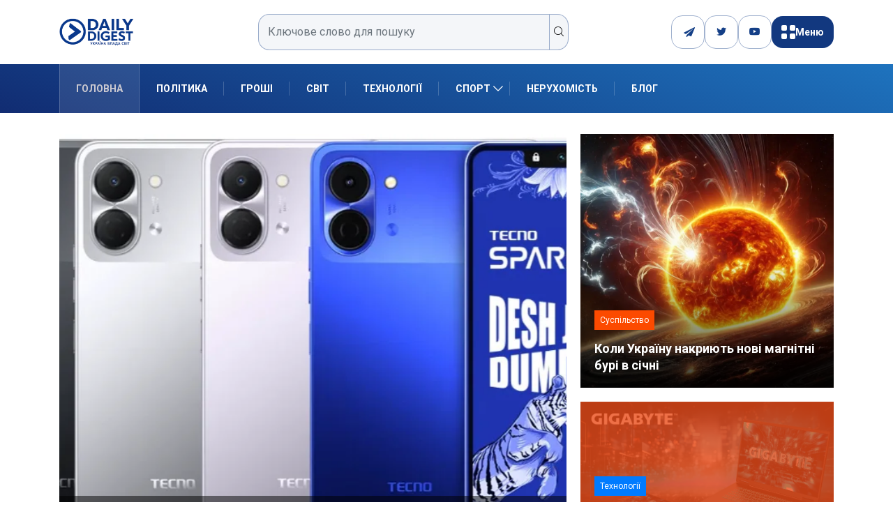

--- FILE ---
content_type: text/css
request_url: https://dduvs.com/wp-content/plugins/demorex/public/app/css/demorex-public.css?ver=2.4.1
body_size: 4944
content:
@charset "UTF-8";@font-face{font-family:Ubuntu-regular;src:url(../fonts/Ubuntu-Regular.ttf) format("truetype");font-weight:500;font-display:swap;font-style:normal}@font-face{font-family:Ubuntu-medium;src:url(../fonts/Ubuntu-Medium.ttf) format("truetype");font-weight:600;font-display:swap;font-style:normal}@font-face{font-family:Ubuntu-bold;src:url(../fonts/Ubuntu-Bold.ttf) format("truetype");font-weight:600;font-display:swap;font-style:normal}body._lock{overflow:hidden;height:100vh}.taxonomy__container .demorex__item-genre{margin:10px 0}.demorex-pagination-wrapper{max-width:-webkit-max-content;max-width:-moz-max-content;max-width:max-content;margin:20px auto}.demorex-pagination .page-numbers{display:inline-block;margin:0 5px;padding:10px 15px;background-color:#0b75df;color:#fff;text-decoration:none;border-radius:3px}.demorex-pagination .page-numbers.current{color:#fff}.demorex-pagination .page-numbers:hover{background-color:rgba(11,117,223,.7);color:#fff}.demorex-pagination .next.page-numbers,.demorex-pagination .prev.page-numbers{font-weight:700}.entry-content>:not(.alignwide):not(.alignfull):not(.alignleft):not(.alignright):not(.is-style-wide){max-width:80vw!important;width:calc(100% - 4rem)!important}.sort__form-select-cont select{border:none;font-size:16px}#game_frame img{width:70%;-o-object-fit:cover;object-fit:cover;height:auto;border-radius:10px}.demorex-game__container{padding:0 15px}.demorex-game-container{position:relative}.game__image-buttons{position:absolute;top:50%;left:50%;-webkit-transform:translate(-50%,-50%);-ms-transform:translate(-50%,-50%);transform:translate(-50%,-50%);display:-webkit-box;display:-ms-flexbox;display:flex;-webkit-box-align:center;-ms-flex-align:center;align-items:center;-webkit-box-pack:center;-ms-flex-pack:center;justify-content:center;gap:20px;width:100%}.game__image-buttons button{padding:12px 20px;background-color:#0b75df;color:#fff;border:none;outline:0;cursor:pointer;border-radius:10px}.sort__form-select-wrap{display:-webkit-box;display:-ms-flexbox;display:flex;-webkit-box-align:center;-ms-flex-align:center;align-items:center;gap:20px}.sort__form-select{appearance:none;-webkit-appearance:none;-moz-appearance:none;padding:7px;font-size:16px;width:100%;min-width:150px;cursor:pointer;position:relative;border-radius:5px;background:url(../img/arrow-down.png) 95% center/12px 11px no-repeat #fff}.sort__form-select:focus{outline:0;border-color:#0073aa}.sort__form-select-cont{position:relative}.sort__form-select::after{content:"▼";position:absolute;top:50%;right:10px;-webkit-transform:translateY(-50%);-ms-transform:translateY(-50%);transform:translateY(-50%);pointer-events:none;color:#000;font-size:12px}.sort__form-radio-cont input{display:none}.sort__form-radio-cont{font-family:Ubuntu-regular;--container_width:200px;position:relative;display:-webkit-box;display:-ms-flexbox;display:flex;-webkit-box-align:center;-ms-flex-align:center;align-items:center;border-radius:5px;background-color:#fff;color:#000;width:var(--container_width);overflow:hidden;margin-left:auto}.sort__form-radio-cont label{width:100%;padding:10px;cursor:pointer;display:-webkit-box;display:-ms-flexbox;display:flex;-webkit-box-pack:center;-ms-flex-pack:center;justify-content:center;-webkit-box-align:center;-ms-flex-align:center;align-items:center;z-index:1;font-weight:600;letter-spacing:-1px;font-size:14px;margin-bottom:0}.selection{display:none;position:absolute;height:100%;width:calc(var(--container_width)/ 3);z-index:0;left:0;top:0;-webkit-transition:.15s;transition:.15s}.sort__form-radio-cont label:has(input:checked){color:#fff}.sort__form-radio-cont label:has(input:checked)~.selection{background-color:#0b75df;display:inline-block}.sort__form-radio-cont label:nth-child(1):has(input:checked)~.selection{-webkit-transform:translateX(calc(var(--container_width) * 0 / 3));-ms-transform:translateX(calc(var(--container_width) * 0 / 3));transform:translateX(calc(var(--container_width) * 0 / 3))}.sort__form-radio-cont label:nth-child(2):has(input:checked)~.selection{-webkit-transform:translateX(calc(var(--container_width) * 1 / 3));-ms-transform:translateX(calc(var(--container_width) * 1 / 3));transform:translateX(calc(var(--container_width) * 1 / 3))}.sort__form-radio-cont label:nth-child(3):has(input:checked)~.selection{-webkit-transform:translateX(calc(var(--container_width) * 2 / 3));-ms-transform:translateX(calc(var(--container_width) * 2 / 3));transform:translateX(calc(var(--container_width) * 2 / 3))}.demorex__list{display:-webkit-box;display:-ms-flexbox;display:flex;-ms-flex-wrap:wrap;flex-wrap:wrap;gap:2%;margin:0 0 35px}.demorex__item{display:-webkit-box;display:-ms-flexbox;display:flex;-webkit-box-orient:vertical;-webkit-box-direction:normal;-ms-flex-direction:column;flex-direction:column;padding:15px;background:#fff;border-radius:20px;margin:0 0 20px;position:relative}.demorex__item-img{margin:0 0 5px;position:relative}.demorex__item-img-link{position:absolute;width:100%;height:100%;top:0;left:0}.demorex__item-img img{border-radius:14px;width:100%;height:auto}.demorex__item-title{font-family:Ubuntu-bold;font-size:20px;line-height:26px;letter-spacing:.01em;color:#1f344c;margin-bottom:10px;overflow:hidden;text-overflow:ellipsis;white-space:nowrap}.demorex-game-info{width:24px;height:24px;cursor:pointer;display:inline-block;vertical-align:middle}.demorex-game-info svg{width:24px;height:24px;color:#0b75df}.demorex__item-genre{font-family:Ubuntu-regular;font-size:14px;line-height:18px;letter-spacing:-.01em;color:#000;margin:0;padding:0;list-style-type:none;display:-webkit-box;display:-ms-flexbox;display:flex;-webkit-box-align:center;-ms-flex-align:center;align-items:center;-webkit-box-pack:start;-ms-flex-pack:start;justify-content:flex-start}.demorex__item-genre li{margin:0 5px 0 0;padding:3px 6px;border:1px solid #0b75df;border-radius:5px}.demorex__item-row{display:-webkit-box;display:-ms-flexbox;display:flex;margin:0 0 20px;position:absolute;top:0;right:0;border-top-right-radius:14px;background-color:#0b75df;padding:5px 10px}.demorex__item-grade,.demorex__item-top{display:-webkit-box;display:-ms-flexbox;display:flex;-webkit-box-align:center;-ms-flex-align:center;align-items:center;margin:0 10px 0 0;font-size:11px;line-height:15px;letter-spacing:.02em;color:#1f344c}.demorex__item-top{position:absolute;top:0;left:0;padding:5px 10px;color:#fff;background-color:#0b75df;border-top-left-radius:14px;font-size:16px;font-weight:700}.demorex__item-grade img,.demorex__item-top img{position:relative;top:-2.5px;margin:0 5px 0 0}.demorex__item-grade .rating{font-size:16px;font-weight:700;margin:3px 0 0 8px;color:#fff}.demorex__item-top span{font-size:13px;line-height:17px;margin:0 10px 0 0}.star.star-full{fill:#faab00;min-width:19px;width:19px;height:18px;-webkit-box-flex:1;-ms-flex:1;flex:1}.demorex-info-btn{fill:#fff}.demorex__item-list{display:-webkit-box;display:-ms-flexbox;display:flex;-webkit-box-orient:vertical;-webkit-box-direction:normal;-ms-flex-direction:column;flex-direction:column;-webkit-box-align:normal;-ms-flex-align:normal;align-items:normal;-webkit-box-pack:center;-ms-flex-pack:center;justify-content:center;margin:0 15px!important;position:absolute;background-color:#0b75df;right:0;left:0;border:1px solid #fff;border-radius:14px;padding:10px}.demorex__item-item{font-family:Ubuntu-regular;display:-webkit-box;display:-ms-flexbox;display:flex;-webkit-box-align:center;-ms-flex-align:center;align-items:center;font-size:15px;line-height:19px;letter-spacing:-.004em;color:#fff;-webkit-box-pack:justify;-ms-flex-pack:justify;justify-content:space-between}.demorex__item-item span{font-family:Ubuntu-bold;color:#fff;font-size:13px;line-height:17px;margin:0 10px 0 0}.demorex__item-item .rtp{font-family:Ubuntu-bold;display:inline-block;padding:5px 9px 4px 27px;font-size:15px;line-height:19px;letter-spacing:-.004em;color:#fff;border:1px solid #e7eaee;border-radius:4px;background:url(../img/backward.png) 11px center/13px 11px no-repeat}.demorex__item-item:not(:last-child){margin:0 0 8px;border-bottom:1px solid #fff}.demorex__item-btns{margin-top:auto;width:100%;display:-ms-grid;display:grid;-ms-grid-columns:1fr 1fr;grid-template-columns:1fr 1fr;gap:5px}.demorex__item-btn{text-align:center;padding:9px 10px 7px;font-size:13px;line-height:20px;border-radius:5px}.demorexplay__button{background-color:#0b75df}.demorexplay__button:hover,.demorexreview-btn:hover{text-decoration:none}.demorexreview-btn{font-family:Ubuntu-regular;background-color:#fff;color:#0b75df;border:1px solid #0b75df;text-decoration:none;font-size:16px}.demorex__all-link{-ms-flex-item-align:center;-ms-grid-row-align:center;align-self:center;display:inline-block;font-size:15px;line-height:17px;padding:15px 110px 14px}.button-content{text-align:center}.load-more-button{background-color:#0b75df;width:200px;padding:12px;text-decoration:none;color:#fff;font-weight:700;border-radius:20px;cursor:pointer;border:none}.load-more-button:hover{text-decoration:none}@media screen and (max-width:1024px){.demorex__item{padding:10px;width:100%;min-width:auto;max-width:100%}.sort__form-select-wrap{-webkit-box-orient:vertical;-webkit-box-direction:normal;-ms-flex-direction:column;flex-direction:column;-webkit-box-align:start;-ms-flex-align:start;align-items:flex-start}.sort__form-select-wrap .sort__form-select-cont,.sort__form-select-wrap select{width:100%}}@media screen and (max-width:900px){.demorex__list{display:-ms-grid;display:grid;gap:10px;-ms-grid-columns:repeat(2,minmax(0,1fr));grid-template-columns:repeat(2,minmax(0,1fr))}.demorex__item{padding:10px;width:100%;min-width:auto;max-width:100%}}@media screen and (max-width:650px){.demorex__all-link{margin:0 15px;width:calc(100% - 30px);-ms-flex-item-align:stretch;-ms-grid-row-align:stretch;align-self:stretch;text-align:center;padding:15px 15px 14px}}@media screen and (max-width:570px){.demorex__list{-ms-grid-columns:100%;grid-template-columns:100%}}.hidden-info{opacity:0;max-height:0;overflow:hidden;-webkit-transition:opacity .5s,max-height .5s;transition:opacity .5s,max-height .5s}.visible-info{opacity:1;max-height:1000px;-webkit-transition:opacity .5s,max-height .5s;transition:opacity .5s,max-height .5s}.wrapper__cont{margin:0 auto;max-width:1370px;padding:30px 0 0;display:-webkit-box;display:-ms-flexbox;display:flex;-webkit-box-pack:center;-ms-flex-pack:center;justify-content:center;position:relative;-webkit-box-orient:horizontal;gap:25px}.demorex-game__main{-webkit-box-flex:1;-ms-flex:1 1 auto;flex:1 1 auto;width:100%}.demorexgame{padding:0}.demorexgame img{max-width:100%!important}.demorex-full img{max-width:100%!important;height:auto}.demorex-full iframe{height:100vh!important}.demorexgame .game__image{width:100%;position:relative;border:2px solid #4f46e5;padding:50px;border-radius:10px;text-align:center}.demorex-full .game__image{border:none;padding:0}.demorex-full .game__image img{width:100%!important}.demorex-game__main-title{font-family:Ubuntu-bold;font-size:36px;padding:0;margin:0}.demorex-game__main-desc{margin-bottom:20px;font-family:Ubuntu-regular}.demorex-game__main-info{display:-webkit-box;display:-ms-flexbox;display:flex;-webkit-box-align:center;-ms-flex-align:center;align-items:center;-webkit-box-pack:start;-ms-flex-pack:start;justify-content:flex-start;gap:20px;margin-bottom:20px}.demorex-game__main-info-author,.demorex-game__main-info-date{padding:20px 0}.demorexplay__button:active,.demorexplay__button:focus,.demorexplay__button:hover,.game__image-btn:active,.game__image-btn:focus,.game__image-btn:hover{text-decoration:none}.demorex-game__aside{min-width:320px;max-width:320px;margin:0;top:15px}.demorex-game__aside-content{background-color:#fff;top:30px;padding:20px 10px;margin-bottom:50px}.demorex-game__aside-title{font-family:Ubuntu-regular;font-size:20px;font-weight:600;text-align:center;margin:0 0 20px;color:#000}.demorex-game__aside-table{padding:0 15px}.demorex-game__aside-table-row{display:-webkit-box;display:-ms-flexbox;display:flex;-webkit-box-align:center;-ms-flex-align:center;align-items:center;-webkit-box-pack:justify;-ms-flex-pack:justify;justify-content:space-between;padding:20px 0}.demorex-game__aside-table-row:not(:last-child){border-bottom:1px solid #ccc}.demorex-game__aside-table-name,.demorex-game__aside-table-value{font-family:Ubuntu-bold;font-size:16px;color:#000}.demorex-game__aside-link{text-align:center;margin-top:25px}.aside-button{width:100%;outline:0;border:none;padding:12px 20px;cursor:pointer}.demorex-game__aside .demorex__item-genre{margin:10px 0}@media screen and (max-width:1024px){.wrapper__cont{-webkit-box-orient:vertical;-webkit-box-direction:normal;-ms-flex-direction:column;flex-direction:column;padding:0}.demorex-game__aside{top:15px;width:100%;position:relative;max-width:100%;margin:0}.demorex-game__aside-content{position:relative}.demorex-game__aside .demorex__item-genre{margin:10px 0}.game__image-buttons button{padding:20px 40px}}.demorex-game__aside-games-info{display:-webkit-box;display:-ms-flexbox;display:flex;-webkit-box-align:center;-ms-flex-align:center;align-items:center;-webkit-box-pack:start;-ms-flex-pack:start;justify-content:flex-start;gap:10px}.demorex-game__aside-games-item{margin-bottom:20px;background-color:#fff;padding:20px;border-top-left-radius:25px;border-bottom-left-radius:25px;-webkit-box-shadow:0 0 30px -20px;box-shadow:0 0 30px -20px}.demorex-game__aside-games-title{margin-bottom:8px;font-size:16px;font-family:Ubuntu-bold}.demorex-game__aside-games-image{width:100%}.demorex-game__aside-games-image img{width:100%;height:auto;border-radius:10px}.demorex-game__aside-character-item{display:-webkit-box;display:-ms-flexbox;display:flex;-webkit-box-align:center;-ms-flex-align:center;align-items:center;-webkit-box-pack:justify;-ms-flex-pack:justify;justify-content:space-between}.demorex-game__aside-character-item-title{margin-bottom:8px;font-size:14px;font-family:Ubuntu-bold}.demorex-game__aside-character-item-desc{margin-bottom:8px;font-size:14px;font-family:Ubuntu-regular}.demorex-game__aside-buttons{display:-webkit-box;display:-ms-flexbox;display:flex;-webkit-box-align:center;-ms-flex-align:center;align-items:center;margin-top:15px;gap:25px}.demorex-game__aside-buttons a,.demorex-game__aside-buttons button{width:50%;text-align:center;text-decoration:none}.demorex-game__aside-buttons a{background-color:#e7eaee;padding:7px 12px;color:#000;border-radius:10px}.demorex-game__aside-buttons a:hover{color:#000}.demorex-game__aside-buttons button{padding:7px 12px;color:#fff;border-radius:10px;cursor:pointer}.similar-games{overflow-x:hidden;position:relative;margin:50px 0}.similar-games__item{position:relative;-webkit-transition:.5s;transition:.5s}.similar-games__item-img{-webkit-transition:.5s;transition:.5s}.similar-games__item-img img{border-radius:8px}.similar-games__item-overflow{position:absolute;top:0;left:0;bottom:0;right:0;display:-webkit-box;display:-ms-flexbox;display:flex;-webkit-box-align:center;-ms-flex-align:center;align-items:center;-webkit-box-pack:center;-ms-flex-pack:center;justify-content:center;opacity:0;-webkit-transition:opacity .5s;transition:opacity .5s;z-index:1}.similar-games__item:hover .similar-games__item-img{-webkit-filter:blur(0);filter:blur(0)}.similar-games__item:hover .similar-games__item-overflow{opacity:1}.similar-games__item-title{font-family:Ubuntu-bold;font-size:20px;line-height:26px;letter-spacing:.01em;color:#1f344c;overflow:hidden;text-overflow:ellipsis;white-space:nowrap;margin:10px 0}.similar-games__item-overflow a{background-color:#fff;border:none;padding:10px 20px;font-size:16px;cursor:pointer;z-index:2;color:#fff;text-decoration:none;border-radius:10px;font-weight:700}.similar-games__item-overflow a:hover{color:#fff}.swiper-button-next,.swiper-button-prev{background-color:#fff;border-radius:50%;width:40px!important;height:40px!important}.swiper-button-next::after,.swiper-button-prev::after{color:red;font-size:20px!important}.demorex-game__main-header{padding:0;margin-bottom:10px;display:-webkit-box;display:-ms-flexbox;display:flex;-webkit-box-align:center;-ms-flex-align:center;align-items:center;-webkit-box-pack:justify;-ms-flex-pack:justify;justify-content:space-between;gap:15px}.demorex-game__main-header-buttons{display:-webkit-box;display:-ms-flexbox;display:flex;-webkit-box-align:center;-ms-flex-align:center;align-items:center;gap:15px}a.demorex-broken-link,a.demorex-close-fullscreen,a.demorex-fullscreen{height:26px;width:26px;display:-webkit-box;display:-ms-flexbox;display:flex;border-radius:25px;-webkit-box-align:center;-ms-flex-align:center;align-items:center;-webkit-box-pack:center;-ms-flex-pack:center;justify-content:center;background:#fff;color:#000}a.demorex-broken-link svg{color:red}a.demorex-fullscreen svg{color:#000}a.demorex-broken-link svg,a.demorex-fullscreen svg{width:20px;height:20px;fill:#fff!important}a.demorex-close-fullscreen{display:none;z-index:2;background:#000;position:absolute;top:20px;right:20px}a.demorex-close-fullscreen svg{fill:#fff!important}#demorex-modal{display:none;position:fixed;top:0;left:0;width:100%;height:100%;background:rgba(0,0,0,.5);z-index:1000;margin-top:0}#demorex-modal>div{position:absolute;top:50%;left:50%;-webkit-transform:translate(-50%,-50%);-ms-transform:translate(-50%,-50%);transform:translate(-50%,-50%);background:#fff;padding:20px;border-radius:8px;max-width:400px;width:90%}.demorex-grid{margin:20px 0;display:-webkit-box;display:-ms-flexbox;display:flex;-ms-flex-wrap:wrap;flex-wrap:wrap;gap:20px;padding-left:0}.slot-card{background-color:#fff;border-radius:16px;overflow:hidden;-webkit-box-shadow:0 10px 30px rgba(0,0,0,.1);box-shadow:0 10px 30px rgba(0,0,0,.1);-webkit-transition:.3s;transition:.3s;position:relative;width:calc(25% - 15px)}.slot-card:hover{-webkit-transform:translateY(-10px) rotateY(5deg);transform:translateY(-10px) rotateY(5deg);-webkit-box-shadow:0 20px 40px rgba(0,0,0,.2);box-shadow:0 20px 40px rgba(0,0,0,.2)}.slot-card-image{height:160px;background:linear-gradient(135deg,#4f46e5,#818cf8);position:relative;overflow:hidden;border-top-left-radius:16px;border-top-right-radius:16px}.slot-card-image img{width:100%;height:100%;-o-object-fit:cover;object-fit:cover}.slot-card-image::before{content:"";position:absolute;top:0;left:-50%;width:200%;height:100%;background:-webkit-gradient(linear,left top,left bottom,from(transparent),color-stop(50%,rgba(255,255,255,.1)),to(transparent));background:linear-gradient(to bottom,transparent,rgba(255,255,255,.1) 50%,transparent);-webkit-transform:rotate(45deg);-ms-transform:rotate(45deg);transform:rotate(45deg);-webkit-animation:3s infinite shine;animation:3s infinite shine}@-webkit-keyframes shine{0%{-webkit-transform:translateX(-50%) rotate(45deg);transform:translateX(-50%) rotate(45deg)}100%{-webkit-transform:translateX(100%) rotate(45deg);transform:translateX(100%) rotate(45deg)}}@keyframes shine{0%{-webkit-transform:translateX(-50%) rotate(45deg);transform:translateX(-50%) rotate(45deg)}100%{-webkit-transform:translateX(100%) rotate(45deg);transform:translateX(100%) rotate(45deg)}}.slot-card-content{padding:10px 10px 30px;height:100%;max-height:330px;display:-webkit-box;display:-ms-flexbox;display:flex;-webkit-box-orient:vertical;-webkit-box-direction:normal;-ms-flex-direction:column;flex-direction:column}.slot-card-title{font-size:17px;font-weight:600;color:#1f2937;margin:0 0 16px;position:relative;padding-bottom:10px}.slot-card-title::after{content:"";position:absolute;left:0;bottom:0;width:50px;height:3px;background-color:#4f46e5;-webkit-transition:width .3s;transition:width .3s}.slot-card:hover .slot-card-title::after{width:100%}.slot-card-description{font-size:14px;color:#4b5563;line-height:1.6;margin-bottom:20px}.slot-card-tags{display:-webkit-box;display:-ms-flexbox;display:flex;-ms-flex-wrap:wrap;flex-wrap:wrap;gap:8px;margin-bottom:20px}.slot-card-tag{font-size:12px;color:#4f46e5;background-color:#eef2ff;padding:4px 10px;border-radius:20px;-webkit-transition:.3s;transition:.3s}.slot-card-tag:hover{background-color:#4f46e5;color:#fff;-webkit-transform:translateY(-2px);-ms-transform:translateY(-2px);transform:translateY(-2px);cursor:alias}.slot-card-footer{display:-webkit-box;display:-ms-flexbox;display:flex;-webkit-box-pack:start;-ms-flex-pack:start;justify-content:flex-start;-webkit-box-align:center;-ms-flex-align:center;align-items:center;padding:5px 0;border-top:1px solid #e5e7eb}.slot-card-footer-provider{font-size:12px;color:#4f46e5;background-color:#eef2ff;margin-left:10px;padding:4px 10px;border-radius:20px;-webkit-transition:.3s;transition:.3s}.slot-card-footer-provider:hover{background-color:#4f46e5;color:#fff;-webkit-transform:translateY(-2px);-ms-transform:translateY(-2px);transform:translateY(-2px);cursor:alias}.slot-card-stats{display:-webkit-box;display:-ms-flexbox;display:flex;gap:16px}.slot-card-stat{display:-webkit-box;display:-ms-flexbox;display:flex;-webkit-box-align:center;-ms-flex-align:center;align-items:center;gap:4px;font-size:14px;color:#6b7280}.slot-card-stat-icon{width:20px;height:20px;fill:currentColor}.slot-card-button{display:inline-block;padding:10px 20px;background:linear-gradient(135deg,#4f46e5,#818cf8);color:#fff;text-decoration:none;border-radius:25px;font-weight:600;-webkit-transition:.3s;transition:.3s;position:relative;overflow:hidden;outline:0;border:none;width:100%;cursor:pointer}.slot-card-button::before{content:"";position:absolute;top:0;left:-100%;width:100%;height:100%;background:linear-gradient(135deg,transparent,rgba(255,255,255,.3),transparent);-webkit-transition:.4s;transition:.4s}.slot-card-button:hover{-webkit-transform:translateY(-3px);-ms-transform:translateY(-3px);transform:translateY(-3px);-webkit-box-shadow:0 5px 15px rgba(79,70,229,.4);box-shadow:0 5px 15px rgba(79,70,229,.4)}.total-counter{width:-webkit-max-content;width:-moz-max-content;width:max-content;margin:0 auto;font-size:16px;color:#4f46e5;padding:4px 10px;border-radius:20px;-webkit-transition:.3s;transition:.3s}@-webkit-keyframes float{0%,100%{-webkit-transform:translateY(0) rotate(0);transform:translateY(0) rotate(0)}50%{-webkit-transform:translateY(-10px) rotate(2deg);transform:translateY(-10px) rotate(2deg)}}@keyframes float{0%,100%{-webkit-transform:translateY(0) rotate(0);transform:translateY(0) rotate(0)}50%{-webkit-transform:translateY(-10px) rotate(2deg);transform:translateY(-10px) rotate(2deg)}}@media screen and (max-width:1160px){.slot-card{width:calc(33% - 12px)}.demorex-rating-container{-webkit-box-pack:end;-ms-flex-pack:end;justify-content:flex-end;-ms-flex-line-pack:center;align-content:center;-webkit-box-align:center;-ms-flex-align:center;align-items:center;-webkit-box-orient:horizontal;-webkit-box-direction:normal;-ms-flex-direction:row;flex-direction:row;-webkit-box-flex:0;-ms-flex:none;flex:none}}@media screen and (max-width:768px){.slot-card{width:calc(50% - 10px)}.slot-card-content{height:auto;max-height:150px}.slot-card-image{height:auto}.slot-card-footer,.slot-card-tags,.sort__form-radio-cont{display:none}}.jq-stars{display:inline-block}.jq-rating-label{font-size:22px;display:inline-block;position:relative;vertical-align:top;font-family:helvetica,arial,verdana}.jq-star{width:100px;height:100px;display:inline-block;cursor:pointer}.jq-star-svg{padding-left:3px;width:100%;height:100%}.jq-star-svg path{stroke-linejoin:round}.jq-star.hovered .star{fill:orange}span.demorex-rating_text{margin-right:5px;font-size:.9em;font-weight:700}.demorex-rating_stars{bottom:-2px;position:relative}.demorex-rating_stars svg.jq-star-svg{width:100%;height:100%}span.demorex-rating_votes{font-size:.7em;margin-left:10px}.demorex-grid-2 .slot-card{width:calc(50% - 10px)}.demorex-grid-3 .slot-card{width:calc(33% - 12px)}.demorex-grid-4 .slot-card{width:calc(25% - 15px)}.game__card-public-button,.game__card-public-button:focus,.game__card-public-button:hover{text-decoration:none;width:100%;text-align:center;padding:10px;background:#4f46e5;color:#fff;border-radius:25px;cursor:pointer;margin-top:auto;border:none}@media screen and (max-width:768px){.game__card-public-button,.game__card-public-button:focus,.game__card-public-button:hover{padding:5px}}.slot-card-content .game__card-public-permalink,.slot-card-content .game__card-public-permalink:hover{text-align:center;padding:10px;cursor:pointer;color:#4f46e5!important;font-size:16px;font-weight:700;width:-webkit-max-content;width:-moz-max-content;width:max-content;margin:0 auto 20px;text-decoration:none}.demorex-game__main-information{display:-webkit-box;display:-ms-flexbox;display:flex;-ms-flex-wrap:wrap;flex-wrap:wrap;gap:0 30px;margin:20px 0;padding:30px 15px;border-radius:8px;-webkit-box-pack:justify;-ms-flex-pack:justify;justify-content:space-between}.demorex-game__main-information-item{display:-webkit-box;display:-ms-flexbox;display:flex;-webkit-box-align:end;-ms-flex-align:end;align-items:flex-end;-webkit-box-pack:justify;-ms-flex-pack:justify;justify-content:space-between;width:calc(50% - 30px);margin-bottom:20px!important;border-bottom:0}.demorex-game__main-information-item-key{-webkit-box-ordinal-group:0;-ms-flex-order:-1;order:-1;text-transform:capitalize}.demorex-game__main-information-item-value{text-align:right;-webkit-box-ordinal-group:2;-ms-flex-order:1;order:1;text-overflow:ellipsis;overflow:hidden}.demorex-game__main-information-item:after{content:"";-webkit-box-flex:1;-ms-flex-positive:1;flex-grow:1;display:block;min-width:20px;margin:0 5px;border-bottom:1px dashed #475158}.providers-grid{display:-ms-grid;display:grid;-ms-grid-columns:1fr 1fr 1fr 1fr;grid-template-columns:1fr 1fr 1fr 1fr;grid-gap:20px;list-style:none;padding:0}.providers-grid .provider__item{position:relative}.providers-grid .provider__item-link{position:absolute;top:0;bottom:0;left:0;right:0}.providers-grid .provider__item-image{width:100%;height:100%;max-height:182px;display:-webkit-box;display:-ms-flexbox;display:flex;-webkit-box-align:center;-ms-flex-align:center;align-items:center}.providers-grid .provider__item-name{font-size:16px;font-weight:700;color:#000;margin:0 0 10px}.providers-grid .provider__item-count{background-color:#4f46e5;padding:5px 10px;color:#fff;width:100px;border-radius:10px;text-align:center}#demorex-broken-submit{margin-top:10px}.demorex-grid-container{display:-ms-grid;display:grid;grid-template-columns:repeat(auto-fill,minmax(200px,1fr));gap:20px;margin:20px 0}@media screen and (max-width:768px){.demorex-grid-container{-ms-grid-columns:(48%)[2];grid-template-columns:repeat(2,48%)}}.demorex__card{position:relative;width:100%;background-color:#f2f2f2;border-radius:10px;display:-webkit-box;display:-ms-flexbox;display:flex;-webkit-box-align:center;-ms-flex-align:center;align-items:center;-webkit-box-pack:center;-ms-flex-pack:center;justify-content:center;overflow:hidden;-webkit-perspective:1000px;perspective:1000px;-webkit-box-shadow:0 0 0 5px rgba(255,255,255,.5019607843);box-shadow:0 0 0 5px rgba(255,255,255,.5019607843);-webkit-transition:.6s cubic-bezier(.175,.885,.32,1.275);transition:.6s cubic-bezier(.175,.885,.32,1.275)}.demorex__card-image{width:100%;min-height:100px;max-height:120px}.demorex__card img{width:100%;-webkit-transition:.6s cubic-bezier(.175,.885,.32,1.275);transition:.6s cubic-bezier(.175,.885,.32,1.275);display:inline-block;min-width:100px;min-height:100px;max-height:120px;opacity:0}.demorex__card-image img.loaded{opacity:1}.demorex__card:hover img{-webkit-transform:scale(1.05);-ms-transform:scale(1.05);transform:scale(1.05);-webkit-box-shadow:0 8px 16px rgba(255,255,255,.2);box-shadow:0 8px 16px rgba(255,255,255,.2);scale:1.3}.demorex__card-content{display:-webkit-box;display:-ms-flexbox;display:flex;-webkit-box-orient:vertical;-webkit-box-direction:normal;-ms-flex-direction:column;flex-direction:column;-webkit-box-align:center;-ms-flex-align:center;align-items:center;gap:10px;text-align:center;-webkit-box-pack:center;-ms-flex-pack:center;justify-content:center;position:absolute;top:0;left:0;width:100%;height:100%;padding:20px;-webkit-box-sizing:border-box;box-sizing:border-box;background-color:transparent;-webkit-backdrop-filter:brightness(.4);backdrop-filter:brightness(.4);opacity:0;-webkit-transform-origin:bottom;-ms-transform-origin:bottom;transform-origin:bottom;-webkit-transition:.6s cubic-bezier(.175,.885,.32,1.275);transition:.6s cubic-bezier(.175,.885,.32,1.275)}.demorex__card:hover .demorex__card-content{opacity:1}.demorex__card-title{margin:0;font-size:14px;color:#fff;font-weight:700}.demorex__card-button{font-size:14px;cursor:pointer;color:#fff;border:none;padding:10px 20px;background:linear-gradient(135deg,#4f46e5,#818cf8);border-radius:10px}.demorex-popup{display:none;position:fixed;top:0;left:0;width:100%;height:100%;background:rgba(0,0,0,.7);z-index:9999;-webkit-box-pack:center;-ms-flex-pack:center;justify-content:center;-webkit-box-align:center;-ms-flex-align:center;align-items:center}.demorex-popup-content{position:relative;width:80%;height:80%;background:#fff;border-radius:10px;overflow:hidden}.demorex-popup-close{position:absolute;top:10px;right:10px;font-size:30px;color:#fff;cursor:pointer;background-color:rgba(0,0,0,.5);border-radius:50%}#demorex-iframe{width:100%;height:100%}.api-load-more-button{border:none;padding:10px 20px;border-radius:8px;cursor:pointer;-webkit-transition:.3s!important;transition:.3s!important;display:-webkit-box;display:-ms-flexbox;display:flex;-webkit-box-align:center;-ms-flex-align:center;align-items:center;-webkit-box-pack:center;-ms-flex-pack:center;justify-content:center;margin:0 auto}.api-load-more-button:hover{opacity:.95}.players{display:-webkit-box;display:-ms-flexbox;display:flex;-webkit-box-align:center;-ms-flex-align:center;align-items:center;-webkit-box-pack:start;-ms-flex-pack:start;justify-content:flex-start;gap:10px;padding:0 5px}.players i.icon{-webkit-box-align:center;-ms-flex-align:center;align-items:center;-webkit-animation:.5s linear infinite alternate animate_drop_shadow;animation:.5s linear infinite alternate animate_drop_shadow;background-color:#57ec32;border-radius:50%;display:-webkit-box;display:-ms-flexbox;display:flex;height:10px;-webkit-box-pack:center;-ms-flex-pack:center;justify-content:center;width:10px}.players .demorex__card--players__active{font-size:14px;text-transform:lowercase}@media (max-width:768px){.players .demorex__card--players__active{font-size:10px}}.players .players_count{margin-left:auto;font-size:14px}@media (max-width:768px){.players.players-zero{font-size:10px}}.players.players-zero i.icon{-webkit-box-align:center;-ms-flex-align:center;align-items:center;-webkit-animation:.5s linear infinite alternate animate_drop_shadow_red;animation:.5s linear infinite alternate animate_drop_shadow_red;background-color:red;border-radius:50%;display:-webkit-box;display:-ms-flexbox;display:flex;height:10px;-webkit-box-pack:center;-ms-flex-pack:center;justify-content:center;width:10px}.players.players-zero .players_count{color:red}@-webkit-keyframes animate_drop_shadow{0%{-webkit-filter:drop-shadow(0 0 6px #57ec32);filter:drop-shadow(0 0 6px #57ec32)}100%{-webkit-filter:drop-shadow(0 0 0 #57ec32);filter:drop-shadow(0 0 0 #57ec32)}}@keyframes animate_drop_shadow{0%{-webkit-filter:drop-shadow(0 0 6px #57ec32);filter:drop-shadow(0 0 6px #57ec32)}100%{-webkit-filter:drop-shadow(0 0 0 #57ec32);filter:drop-shadow(0 0 0 #57ec32)}}@-webkit-keyframes animate_drop_shadow_red{0%{-webkit-filter:drop-shadow(0 0 6px red);filter:drop-shadow(0 0 6px red)}100%{-webkit-filter:drop-shadow(0 0 0 red);filter:drop-shadow(0 0 0 red)}}@keyframes animate_drop_shadow_red{0%{-webkit-filter:drop-shadow(0 0 6px red);filter:drop-shadow(0 0 6px red)}100%{-webkit-filter:drop-shadow(0 0 0 red);filter:drop-shadow(0 0 0 red)}}.image-preloader{width:100%;height:120px;max-height:120px;background:url(../../img/placeholder.gif) center/cover no-repeat}.hidden-img{display:none}.error{background:url(placeholder.jpg) center center/cover no-repeat!important}@-webkit-keyframes spin{from{-webkit-transform:rotate(0);transform:rotate(0)}to{-webkit-transform:rotate(360deg);transform:rotate(360deg)}}@keyframes spin{from{-webkit-transform:rotate(0);transform:rotate(0)}to{-webkit-transform:rotate(360deg);transform:rotate(360deg)}}